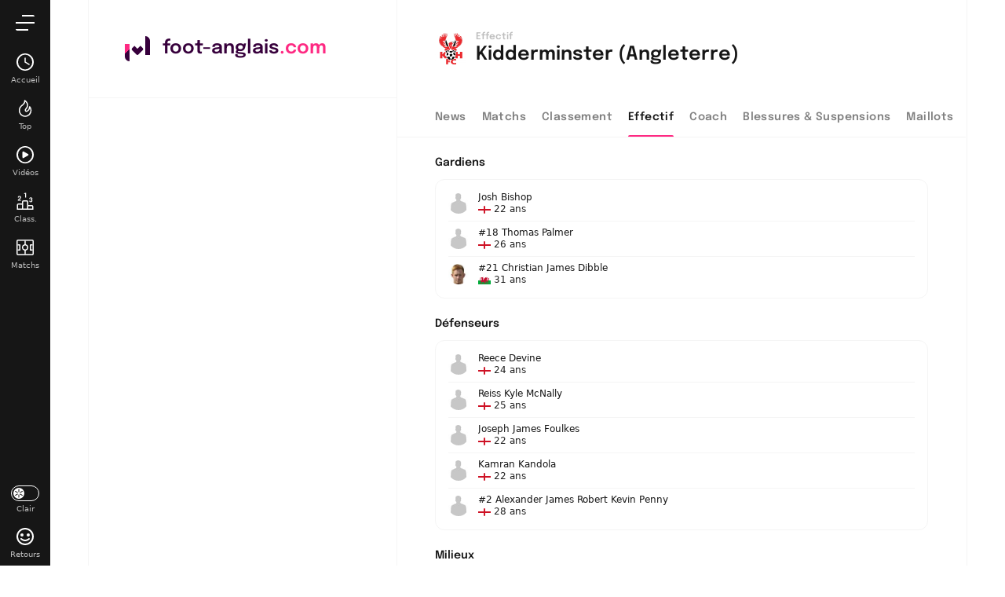

--- FILE ---
content_type: text/html; charset=UTF-8
request_url: https://www.foot-anglais.com/kidderminster/effectif
body_size: 9125
content:
<!doctype html>
<html lang="fr" class="no-js" >
<head>
    <meta charset="UTF-8">
    <meta name="viewport" content="width=device-width,minimum-scale=1,initial-scale=1,maximum-scale=1,user-scalable=no,viewport-fit=cover">

                <link rel="preconnect" href="https://securepubads.g.doubleclick.net">
        <link rel="dns-prefetch" href="https://securepubads.g.doubleclick.net">
                <link rel="preconnect" href="https://www.googletagmanager.com">
    <link rel="preconnect dns-prefetch" href="https://www.googletagmanager.com">

                
                    <script>document.documentElement.classList.remove("no-js");</script>
    
                <style>body{background:#f4f6f9;-webkit-animation:-start 6s steps(1,end) 0s 1 normal both;-moz-animation:-start 6s steps(1,end) 0s 1 normal both;-ms-animation:-start 6s steps(1,end) 0s 1 normal both;animation:-start 6s steps(1,end) 0s 1 normal both}@-webkit-keyframes -start{from{visibility:hidden}to{visibility:visible}}@-moz-keyframes -start{from{visibility:hidden}to{visibility:visible}}@-ms-keyframes -start{from{visibility:hidden}to{visibility:visible}}@-o-keyframes -start{from{visibility:hidden}to{visibility:visible}}@keyframes -start{from{visibility:hidden}to{visibility:visible}}</style>
        <noscript><style>body{-webkit-animation:none;-moz-animation:none;-ms-animation:none;animation:none}</style></noscript>
        <style>
    :root {
                                                --on-primary-color: #fff;
        --primary-color: #37003c;
        --primaryShadow: #37003cA6;
        --on-secondary-color: #fff;
        --secondary-color: #fe2982;
        --secondary-shadow: #fe2982A6;

                            --menuBottom-color: #fe2982;
            --onMenuBottom-color: #000;
        

                --on-dark-secondary: #000;
        --darkSecondary: #ff5c8d;
    }

            
    body.darkmode {
                                --on-primary-color: #000;
        --primary-color: #b84cff;
        --primaryShadow: #b84cffA6;
        --secondary-color: #ff5c8d;
        --on-secondary-color: #000;
        --on-dark-secondary: #000;         --secondary-shadow: #ff5c8dA6;
        --menuBottom-color: #ff5c8d;
        --onMenuBottom-color: #000;
    }
</style>
                <link rel="stylesheet" href="/build/css/common.44a06517.css">
    
    <link rel="stylesheet" href="/build/css/team.cd761b32.css">

                            

<title>Effectif Kidderminster (Angleterre)  : Liste des Joueurs</title>
<meta name="description" content="Tout l'effectif Kidderminster (Angleterre) avec la liste des joueurs : gardiens, défenseurs, milieux et attaquants" />


<meta property="og:site_name" content="foot-anglais.com" />
<meta property="og:url" content="https://www.foot-anglais.com/kidderminster/effectif" />
<meta property="og:type" content="website" />
<meta property="og:title" content="Effectif Kidderminster (Angleterre)  : Liste des Joueurs" />
<meta property="og:description" content="Tout l'effectif Kidderminster (Angleterre) avec la liste des joueurs : gardiens, défenseurs, milieux et attaquants" />
<meta property="og:image" content="https://www.foot-anglais.com/build/favicons/footanglais/cover.jpg" />

    <link rel="canonical" href="https://www.foot-anglais.com/kidderminster/effectif" />




<meta name="robots" content="max-image-preview:large">

<meta name="application-name" content="foot-anglais.com">
<meta name="theme-color" content="#ffffff">
<meta name="msapplication-TileColor" content="#000000">
<meta name="msapplication-TileImage" content="https://www.foot-anglais.com/build/favicons/footanglais/mstile-150x150.png">
<meta name="msapplication-config" content="https://www.foot-anglais.com/browserconfig.xml">

<meta name="twitter:widgets:theme" content="light">

<meta name="apple-mobile-web-app-title" content="foot-anglais.com">
<meta name="apple-mobile-web-app-capable" content="yes" />
    

    <link rel="manifest" href="https://www.foot-anglais.com/manifest.json">
    <link rel="apple-touch-icon" sizes="180x180" href="https://www.foot-anglais.com/build/favicons/footanglais/apple-touch-icon.png">
<link id="favicon32" rel="icon" type="image/png" sizes="32x32" href="https://www.foot-anglais.com/build/favicons/footanglais/favicon-32x32.png">
<link rel="icon" type="image/png" sizes="16x16" href="https://www.foot-anglais.com/build/favicons/footanglais/favicon-16x16.png">
<link rel="icon" type="image/png" sizes="192x192"  href="https://www.foot-anglais.com/build/favicons/footanglais/android-chrome-192x192.png">
<link rel="icon" type="image/png" sizes="512x512"  href="https://www.foot-anglais.com/build/favicons/footanglais/android-chrome-512x512.png">

        <script type="application/ld+json">
        [
            {
            "@context": "https://schema.org",
            "@type": "BreadcrumbList",
                "itemListElement": [
                        {
        "@type": "ListItem",
        "position": 1,
        "name": "Accueil",
        "item": "https://www.foot-anglais.com/"
    }
,    {
        "@type": "ListItem",
        "position": 2,
        "name": "Kidderminster (Angleterre)",
        "item": "https://www.foot-anglais.com/kidderminster"
    }
,
                            {
        "@type": "ListItem",
        "position": 3,
        "name": "Effectif",
        "item": "https://www.foot-anglais.com/kidderminster/effectif"
    }
]
            }
        ]
    </script>
</head>
<body class=" subPage  website--competition "       data-id=""
      data-page="team_squad"
      data-website="footanglais"
      data-ga="G-JGMJGNCY62"
      data-privacyPolicyURL="https://www.foot-anglais.com/contact-mentions-legales"
      data-disqus=mercato-fr
      >

            

<div class="menu" data-currentlevel="0">
    <nav class="menu__main">
        <div class="menu__top">
            <div class="menu__topButtons">
                                <a href="#" class="button button--menuBack"   role="button">
    <span class="button__iconLeft">    <svg xmlns="http://www.w3.org/2000/svg" viewBox="0 0 24 24" width="24" height="24">
        <path class="shape" fill="currentColor" fill-rule="nonzero" d="M8 3c.3 0 .5.1.7.3l8 8c.4.4.4 1 0 1.4l-8 8a1 1 0 01-1.4 0 1 1 0 010-1.4l7.3-7.3-7.3-7.3a1 1 0 010-1.4c.2-.2.4-.3.7-.3z"/>
</svg>
</span>    <span class="button__text">Retour</span>
    </a>
                                            

    
<button class="switch switch--darkmode menu__bottomButton" aria-label="darkmode" >
    <span class="switch__bullet">
                    <svg xmlns="http://www.w3.org/2000/svg" viewBox="0 0 24 24" width="12" height="12">
        <path class="shape" fill="currentColor" fill-rule="evenodd" d="M12 15a1 1 0 011 1v6a1 1 0 01-2 0v-6a1 1 0 011-1zm-2.6-1.5a1 1 0 01-.36 1.37l-5.2 3a1 1 0 11-1-1.74l5.2-3a1 1 0 011.36.37zm5.2 0a1 1 0 011.36-.37l5.2 3a1 1 0 11-1 1.74l-5.2-3a1 1 0 01-.36-1.37zm6.93-7a1 1 0 01-.37 1.37l-5.2 3a1 1 0 01-1-1.74l5.2-3a1 1 0 011.37.37zm-19.06 0a1 1 0 011.37-.37l5.2 3a1 1 0 11-1 1.74l-5.2-3a1 1 0 01-.37-1.37zM12 1a1 1 0 011 1v6a1 1 0 01-2 0V2a1 1 0 011-1z"/>
</svg>
            <svg xmlns="http://www.w3.org/2000/svg" viewBox="0 0 24 24" width="12" height="12">
      <path class="shape" fill="currentColor" fill-rule="evenodd" d="M9.8.32A11.5 11.5 0 1021.77 18.3a1 1 0 00-1.04-1.56A9.53 9.53 0 019 7.5c0-2.05.65-4 1.84-5.62A1 1 0 009.8.32zm-1.98 2.9l-.05.15C7.27 4.67 7 6.07 7 7.5v.3A11.5 11.5 0 0018.2 19h.13l-.1.08A9.5 9.5 0 117.75 3.28l.07-.05z"/>
</svg>
            </span>
    <span class="switch__label">
        <span class="switch__labelRight">Mode sombre</span>
        <span class="switch__labelLeft">Mode clair</span>
    </span>
</button>
                            </div>
        </div>

        <div class="menu__listWrapper">
                            <ul class="menu__list"></ul>
                    </div>

            </nav>

    <div class="menu__app hidden">
        <p>Ajouter foot-anglais.com<br> à votre écran d'accueil</p>
        <button class="menu__pwa button button--isActive">
            <svg xmlns="http://www.w3.org/2000/svg" viewBox="0 0 32 32" width="24" height="24">
    <path fill="currentColor" fill-rule="evenodd" d="M6 10v22h-.22A6 6 0 010 26V10h6zM26 0h.22A6 6 0 0132 6v18h-6V0zm-6.12 12.34l2.83 2.83a2 2 0 01.11 2.7l-.11.13-5.28 5.27a2 2 0 01-2.82 0l-5.21-5.2a2 2 0 010-2.83l2.82-2.83 3.8 3.8 3.86-3.87z"/>
</svg>
            <span>Ajouter</span>
        </button>
    </div>

</div>

<div class="menuOverlay"></div>

        <div class="mainContainer">
            <div class="container">
                                        
            



<header class="headerIdentity headerIdentity--topSticky">
    <div class="headerIdentity__mainLogo">
        
    <a href="/" class="mainLogo">
    <span class="mainLogo__icon">
        <svg xmlns="http://www.w3.org/2000/svg" viewBox="0 0 32 32" width="32" height="32">
          <defs>
    <linearGradient id="logoGradient" gradientUnits="userSpaceOnUse" gradientTransform="rotate(45)">
        <stop offset="0%"  id="step0" />
        <stop offset="49.99%" id="step1" />
        <stop offset="50%" id="step2" />
        <stop offset="100%" id="step3" />
    </linearGradient>
</defs>
      <path fill="url(#logoGradient)" fill-rule="evenodd" d="M6 10v22h-.22A6 6 0 010 26V10h6zM26 0h.22A6 6 0 0132 6v18h-6V0zm-6.12 12.34l2.83 2.83a2 2 0 01.11 2.7l-.11.13-5.28 5.27a2 2 0 01-2.82 0l-5.21-5.2a2 2 0 010-2.83l2.82-2.83 3.8 3.8 3.86-3.87z"/>
</svg>
    </span>
            <span class="mainLogo__name mainLogo__name--domain">
            <span class="mainLogo__nameDomainStart">foot-anglais</span><span class="mainLogo__nameDomainExtension">.com</span>
        </span>
        </a>
    </div>
    <div class="headerIdentity__container">
        <div class="headerIdentity__top">
            <a id="navigationBack" class="headerIdentity__back" href="/">
                <svg xmlns="http://www.w3.org/2000/svg" viewBox="0 0 24 24" width="24" height="24">
    <g fill="none" fill-rule="evenodd" stroke="none" stroke-width="0">
    <path class="shape" fill="currentColor" d="M11 7.6l.1.1L7.8 11H20v2H7.8l3.3 3.3a2 2 0 01-2.8 0L4 12l4.3-4.3a2 2 0 012.7-.1z"/>
  </g>
</svg>
            </a>
                            <div class="headerIdentity__icons">
                                
                </div>
                    </div>

        <div class="headerIdentity__imageTitles">
            <div class="headerIdentity__image ">
                                
            <img
            src="https://assets-fr.imgfoot.com/media/cache/150x150/club/kidderminster.png"
            loading="lazy"
            alt="Kidderminster (Angleterre)"
                        width="40"            height="40"        />
        
                </div>
                        <div class="headerIdentity__titles">
                                <h1><span>Effectif </span>  Kidderminster (Angleterre) </h1>
            </div>
        </div>

            </div>
</header>
    
                <div class="wrapper">
                    <div class="side">
                            

                        <div id="/45503615/desk_mercathor/side"
     class="gtag gtag--d "
     data-sizes='[[300, 250], [300, 600]]'
     data-context="desk"
     data-path="/45503615/desk_mercathor/side"
     >
</div>
                    </div>

                    <div class="content">
                                                                <div class="tabs tabs--menu tabs--scrollable tabs--sticky">
    <nav class="tabs__links">
        <a href="/kidderminster" >
            News
        </a>
        <a href="/kidderminster/match-foot" >
            Matchs
        </a>
        <a href="/kidderminster/classement" >
            Classement
        </a>
                <a href="/kidderminster/effectif" class="isActive">
            Effectif
        </a>
                    <a href="/kidderminster/entraineur" >
                Coach
            </a>
            <a href="/kidderminster/blessures-suspensions" >
                Blessures &amp; Suspensions
            </a>
            <a href="/kidderminster/maillot" >
                Maillots
            </a>
                <span class="tabs__indicator"></span>
    </nav>
</div>
                                                                                <p class="titleCard ">
    Gardiens
</p>
                <div class="card">
                    <ul class="card__list">
                                                                                        <li>
        <a href="/joueur/josh-bishop" class="identityLink">
<div class="identity " >
    <div class="identity__image  identity__image--rounded">
                
            <img
            src="/build/images/person.4692af7d.jpg"
            loading="lazy"
            alt="Josh Bishop"
                        width="26"            height="26"        />
    

            </div>
    <div class="identity__text">
        <span class="identity__title">Josh Bishop</span>
                    <span class="identity__subtitle">                
            <img
            src="https://www.foot-anglais.com/images/flags/eng.svg"
            loading="lazy"
            alt=""
                        width="16"            height="10"        />
        
    
    22 ans
    </span>
            </div>
    <div class="identity__extra">
            </div>
</div>
    </a>
    <span>
                
            </span>
</li>
                                                                                                                    <li>
        <a href="/joueur/tom-palmer" class="identityLink">
<div class="identity " >
    <div class="identity__image  identity__image--rounded">
                
            <img
            src="/build/images/person.4692af7d.jpg"
            loading="lazy"
            alt="Thomas Palmer"
                        width="26"            height="26"        />
    

            </div>
    <div class="identity__text">
        <span class="identity__title">#18 Thomas Palmer</span>
                    <span class="identity__subtitle">                
            <img
            src="https://www.foot-anglais.com/images/flags/eng.svg"
            loading="lazy"
            alt=""
                        width="16"            height="10"        />
        
    
    26 ans
    </span>
            </div>
    <div class="identity__extra">
            </div>
</div>
    </a>
    <span>
                
            </span>
</li>
                                                                                                                    <li>
        <a href="/joueur/christian-dibble" class="identityLink">
<div class="identity " >
    <div class="identity__image  identity__image--rounded">
                
            <img
            src="https://assets-fr.imgfoot.com/media/cache/60x60/person/christian-dibble.jpg"
            loading="lazy"
            alt="Christian James Dibble"
                        width="26"            height="26"        />
    

            </div>
    <div class="identity__text">
        <span class="identity__title">#21 Christian James Dibble</span>
                    <span class="identity__subtitle">                
            <img
            src="https://www.foot-anglais.com/images/flags/wls.svg"
            loading="lazy"
            alt=""
                        width="16"            height="10"        />
        
    
    31 ans
    </span>
            </div>
    <div class="identity__extra">
            </div>
</div>
    </a>
    <span>
                
            </span>
</li>
                                                                                                                            </ul>
                </div>
                                                <p class="titleCard ">
    Défenseurs
</p>
                <div class="card">
                    <ul class="card__list">
                                                                                        <li>
        <a href="/joueur/reece-devine" class="identityLink">
<div class="identity " >
    <div class="identity__image  identity__image--rounded">
                
            <img
            src="/build/images/person.4692af7d.jpg"
            loading="lazy"
            alt="Reece Devine"
                        width="26"            height="26"        />
    

            </div>
    <div class="identity__text">
        <span class="identity__title">Reece Devine</span>
                    <span class="identity__subtitle">                
            <img
            src="https://www.foot-anglais.com/images/flags/eng.svg"
            loading="lazy"
            alt=""
                        width="16"            height="10"        />
        
    
    24 ans
    </span>
            </div>
    <div class="identity__extra">
            </div>
</div>
    </a>
    <span>
                
            </span>
</li>
                                                                                                                    <li>
        <a href="/joueur/reiss-mcnally" class="identityLink">
<div class="identity " >
    <div class="identity__image  identity__image--rounded">
                
            <img
            src="/build/images/person.4692af7d.jpg"
            loading="lazy"
            alt="Reiss Kyle McNally"
                        width="26"            height="26"        />
    

            </div>
    <div class="identity__text">
        <span class="identity__title">Reiss Kyle McNally</span>
                    <span class="identity__subtitle">                
            <img
            src="https://www.foot-anglais.com/images/flags/eng.svg"
            loading="lazy"
            alt=""
                        width="16"            height="10"        />
        
    
    25 ans
    </span>
            </div>
    <div class="identity__extra">
            </div>
</div>
    </a>
    <span>
                
            </span>
</li>
                                                                                                                    <li>
        <a href="/joueur/joe-foulkes" class="identityLink">
<div class="identity " >
    <div class="identity__image  identity__image--rounded">
                
            <img
            src="/build/images/person.4692af7d.jpg"
            loading="lazy"
            alt="Joseph James Foulkes"
                        width="26"            height="26"        />
    

            </div>
    <div class="identity__text">
        <span class="identity__title">Joseph James Foulkes</span>
                    <span class="identity__subtitle">                
            <img
            src="https://www.foot-anglais.com/images/flags/eng.svg"
            loading="lazy"
            alt=""
                        width="16"            height="10"        />
        
    
    22 ans
    </span>
            </div>
    <div class="identity__extra">
            </div>
</div>
    </a>
    <span>
                
            </span>
</li>
                                                                                                                    <li>
        <a href="/joueur/kamran-kandola" class="identityLink">
<div class="identity " >
    <div class="identity__image  identity__image--rounded">
                
            <img
            src="/build/images/person.4692af7d.jpg"
            loading="lazy"
            alt="Kamran Kandola"
                        width="26"            height="26"        />
    

            </div>
    <div class="identity__text">
        <span class="identity__title">Kamran Kandola</span>
                    <span class="identity__subtitle">                
            <img
            src="https://www.foot-anglais.com/images/flags/eng.svg"
            loading="lazy"
            alt=""
                        width="16"            height="10"        />
        
    
    22 ans
    </span>
            </div>
    <div class="identity__extra">
            </div>
</div>
    </a>
    <span>
                
            </span>
</li>
                                                                                                                    <li>
        <a href="/joueur/alex-penny" class="identityLink">
<div class="identity " >
    <div class="identity__image  identity__image--rounded">
                
            <img
            src="/build/images/person.4692af7d.jpg"
            loading="lazy"
            alt="Alexander James Robert Kevin Penny"
                        width="26"            height="26"        />
    

            </div>
    <div class="identity__text">
        <span class="identity__title">#2 Alexander James Robert Kevin Penny</span>
                    <span class="identity__subtitle">                
            <img
            src="https://www.foot-anglais.com/images/flags/eng.svg"
            loading="lazy"
            alt=""
                        width="16"            height="10"        />
        
    
    28 ans
    </span>
            </div>
    <div class="identity__extra">
            </div>
</div>
    </a>
    <span>
                
            </span>
</li>
                                                                                                                            </ul>
                </div>
                                                <p class="titleCard ">
    Milieux
</p>
                <div class="card">
                    <ul class="card__list">
                                                                                        <li>
        <a href="/joueur/david-davis" class="identityLink">
<div class="identity " >
    <div class="identity__image  identity__image--rounded">
                
            <img
            src="https://assets-fr.imgfoot.com/media/cache/60x60/person/david-davis.jpg"
            loading="lazy"
            alt="David Lowell Davis"
                        width="26"            height="26"        />
    

            </div>
    <div class="identity__text">
        <span class="identity__title">David Lowell Davis</span>
                    <span class="identity__subtitle">                
            <img
            src="https://www.foot-anglais.com/images/flags/eng.svg"
            loading="lazy"
            alt=""
                        width="16"            height="10"        />
        
    
    34 ans
    </span>
            </div>
    <div class="identity__extra">
            </div>
</div>
    </a>
    <span>
                
            </span>
</li>
                                                                                                                            </ul>
                </div>
                                                <p class="titleCard ">
    Attaquants
</p>
                <div class="card">
                    <ul class="card__list">
                                                                                        <li>
        <a href="/joueur/seb-thompson" class="identityLink">
<div class="identity " >
    <div class="identity__image  identity__image--rounded">
                
            <img
            src="/build/images/person.4692af7d.jpg"
            loading="lazy"
            alt="Sebastian Blake Thompson"
                        width="26"            height="26"        />
    

            </div>
    <div class="identity__text">
        <span class="identity__title">Sebastian Blake Thompson</span>
                    <span class="identity__subtitle">                
            <img
            src="https://www.foot-anglais.com/images/flags/eng.svg"
            loading="lazy"
            alt=""
                        width="16"            height="10"        />
        
    
    23 ans
    </span>
            </div>
    <div class="identity__extra">
            </div>
</div>
    </a>
    <span>
                
            </span>
</li>
                                                                                                                    <li>
        <a href="/joueur/maliq-anthony-cadogan" class="identityLink">
<div class="identity " >
    <div class="identity__image  identity__image--rounded">
                
            <img
            src="/build/images/person.4692af7d.jpg"
            loading="lazy"
            alt="Maliq Anthony Cadogan"
                        width="26"            height="26"        />
    

            </div>
    <div class="identity__text">
        <span class="identity__title">Maliq Anthony Cadogan</span>
                    <span class="identity__subtitle">                
            <img
            src="https://www.foot-anglais.com/images/flags/eng.svg"
            loading="lazy"
            alt=""
                        width="16"            height="10"        />
        
    
    21 ans
    </span>
            </div>
    <div class="identity__extra">
            </div>
</div>
    </a>
    <span>
                
            </span>
</li>
                                                                                                                    <li>
        <a href="/joueur/amari-morgan-smith" class="identityLink">
<div class="identity " >
    <div class="identity__image  identity__image--rounded">
                
            <img
            src="/build/images/person.4692af7d.jpg"
            loading="lazy"
            alt="Amari Aaron Morgan-Smith"
                        width="26"            height="26"        />
    

            </div>
    <div class="identity__text">
        <span class="identity__title">#9 Amari Aaron Morgan-Smith</span>
                    <span class="identity__subtitle">                
            <img
            src="https://www.foot-anglais.com/images/flags/eng.svg"
            loading="lazy"
            alt=""
                        width="16"            height="10"        />
        
    
    36 ans
    </span>
            </div>
    <div class="identity__extra">
            </div>
</div>
    </a>
    <span>
                
            </span>
</li>
                                                                                                                    <li>
        <a href="/joueur/samson-hewett" class="identityLink">
<div class="identity " >
    <div class="identity__image  identity__image--rounded">
                
            <img
            src="/build/images/person.4692af7d.jpg"
            loading="lazy"
            alt="Samson Hewett"
                        width="26"            height="26"        />
    

            </div>
    <div class="identity__text">
        <span class="identity__title">#25 Samson Hewett</span>
                    <span class="identity__subtitle">                
            <img
            src="https://www.foot-anglais.com/images/flags/eng.svg"
            loading="lazy"
            alt=""
                        width="16"            height="10"        />
        
    
    20 ans
    </span>
            </div>
    <div class="identity__extra">
            </div>
</div>
    </a>
    <span>
                
            </span>
</li>
                                                                                                                    <li>
        <a href="/joueur/kobe-hall" class="identityLink">
<div class="identity " >
    <div class="identity__image  identity__image--rounded">
                
            <img
            src="/build/images/person.4692af7d.jpg"
            loading="lazy"
            alt="Kobe Shiloh Nathaniel Hall"
                        width="26"            height="26"        />
    

            </div>
    <div class="identity__text">
        <span class="identity__title">#28 Kobe Shiloh Nathaniel Hall</span>
                    <span class="identity__subtitle">                
            <img
            src="https://www.foot-anglais.com/images/flags/eng.svg"
            loading="lazy"
            alt=""
                        width="16"            height="10"        />
        
    
    19 ans
    </span>
            </div>
    <div class="identity__extra">
            </div>
</div>
    </a>
    <span>
                
            </span>
</li>
                                                                                                                            </ul>
                </div>
                                            
    
                                                                                                                                        
                            </div>
                </div>

                                    
<footer class="footer">
    <div class="footer__container">
        
    <a href="/" class="mainLogo">
    <span class="mainLogo__icon">
        <svg xmlns="http://www.w3.org/2000/svg" viewBox="0 0 32 32" width="32" height="32">
          <defs>
    <linearGradient id="logoGradientfooter" gradientUnits="userSpaceOnUse" gradientTransform="rotate(45)">
        <stop offset="0%"  id="step0" />
        <stop offset="49.99%" id="step1" />
        <stop offset="50%" id="step2" />
        <stop offset="100%" id="step3" />
    </linearGradient>
</defs>
      <path fill="url(#logoGradientfooter)" fill-rule="evenodd" d="M6 10v22h-.22A6 6 0 010 26V10h6zM26 0h.22A6 6 0 0132 6v18h-6V0zm-6.12 12.34l2.83 2.83a2 2 0 01.11 2.7l-.11.13-5.28 5.27a2 2 0 01-2.82 0l-5.21-5.2a2 2 0 010-2.83l2.82-2.83 3.8 3.8 3.86-3.87z"/>
</svg>
    </span>
            <span class="mainLogo__name mainLogo__name--domain">
            <span class="mainLogo__nameDomainStart">foot-anglais</span><span class="mainLogo__nameDomainExtension">.com</span>
        </span>
        </a>
        <div class="footer__menus">
            <div class="footer__menu">
                <p class="footer__title">Liens utiles</p>
                <ul>
                                            <li>
                            <a href="/contact-mentions-legales#contact" data-track-click="menuFooter" data-track-label="Contact">Contact</a>
                        </li>
                                            <li>
                            <a href="/contact-mentions-legales#notice" data-track-click="menuFooter" data-track-label="Mentions légales">Mentions légales</a>
                        </li>
                                    </ul>
            </div>
        </div>

                    <p class="footer__network"><a href="https://mercato.fr">Membre du réseau <u>Mercato.fr</u></a></p>
            </div>
</footer>
                            </div>
            <button aria-label="Scroll to top" class="buttonScrollTop ">
    <svg xmlns="http://www.w3.org/2000/svg" viewBox="0 0 24 24" width="16" height="16">
        <path class="shape" fill="currentColor" fill-rule="nonzero" d="M8 3c.3 0 .5.1.7.3l8 8c.4.4.4 1 0 1.4l-8 8a1 1 0 01-1.4 0 1 1 0 010-1.4l7.3-7.3-7.3-7.3a1 1 0 010-1.4c.2-.2.4-.3.7-.3z"/>
</svg>
</button>
                            
<div class="menuBottom ">
    <ul>
        <li>
            <a href="/"                data-track-click="menuBottom" data-track-label="Accueil">
                <span class="menuBottom__containerSvg">
                    <svg xmlns="http://www.w3.org/2000/svg" viewBox="0 0 24 24" height="24" width="24">
    <g fill="none" fill-rule="evenodd" stroke="none">
    <path class="shape" fill="currentColor" d="M12 1a11 11 0 100 22 11 11 0 000-22"/>
    <path class="border" fill="transparent" d="M12 21.5a9.51 9.51 0 010-19 9.51 9.51 0 010 19M12 1a11 11 0 100 22 11 11 0 000-22"/>
    <path class="inside" fill="#fff" d="M17.39 14.36l-4.64-2.78V7a.75.75 0 10-1.5 0v5.42l5.36 3.22a.75.75 0 10.78-1.28"/>
  </g>
</svg>
                </span>
                <span>Accueil</span>
                <span class="menuBottom__counter"></span>
            </a>
        </li>
        <li>
            <a href="/top-actu-foot"                data-track-click="menuBottom" data-track-label="Top">
               <span class="menuBottom__containerSvg">
                    <svg xmlns="http://www.w3.org/2000/svg" viewBox="0 0 24 24" width="24" height="24">
    <g fill="none" fill-rule="evenodd" stroke="none">
    <path class="shape" fill="currentColor" d="M11.99 1.37c.16.11 4.01 2.7 3.87 6.57-.1 2.15-.63 3.11-2.27 5.11-.2.22-.64.8-.59 1.26.01.08.04.3.43.56.1.07.52.1 1.14-.25 1.12-.63 2.4-2.24 2.32-4.7a.75.75 0 011.19-.63c.07.05 1.78 1.33 2.1 4.81v.07c0 .15 0 .3-.03.47 0 .77-.11 1.54-.33 2.3a8.34 8.34 0 01-4.98 5.3l-.04.01c-.48.16-.86.27-1.26.35a.82.82 0 01-.19.02l-.2.04a7.3 7.3 0 01-.96.1l-.2-.01a7.36 7.36 0 01-4.1-1.14 7.68 7.68 0 01-2.55-2.31 8.12 8.12 0 011.4-10.98 125.3 125.3 0 001.4-1.2c.12-.13.27-.26.42-.4 1.11-1 2.26-2.05 2.26-4.72A.75.75 0 0112 1.37z"/>
    <path class="border" fill="transparent" d="M7.68 9.47a6.7 6.7 0 00-.85 9.3 6.3 6.3 0 001.84 1.55c.97.63 2.05.93 3.23.93h.22a5.42 5.42 0 00.66-.06l.42-.06.1-.01a9.24 9.24 0 001.05-.3h.02a6.82 6.82 0 004.01-4.32 6.88 6.88 0 00.28-2.02c.02-.1.02-.19.02-.28a7.78 7.78 0 00-.51-2.2 6.3 6.3 0 01-2.87 3.93c-1.01.57-2.02.64-2.7.2a2.25 2.25 0 01-1.09-1.65c-.14-1.24.85-2.3.96-2.42 1.5-1.84 1.81-2.51 1.89-4.18.07-1.9-1.2-3.47-2.15-4.39-.38 2.3-1.62 3.41-2.65 4.34l-.41.39c-.03.02-1.22 1.06-1.47 1.25m4.5 13.28H12a7.36 7.36 0 01-4.1-1.14 7.68 7.68 0 01-2.55-2.31 8.12 8.12 0 011.4-10.98 125.3 125.3 0 001.4-1.2c.12-.13.27-.26.42-.4 1.11-1 2.26-2.05 2.26-4.72A.75.75 0 0112 1.37c.16.11 4.01 2.7 3.87 6.57-.1 2.15-.63 3.11-2.27 5.11-.2.22-.64.8-.59 1.26.01.08.04.3.43.56.1.07.52.1 1.14-.25 1.12-.63 2.4-2.24 2.32-4.7a.75.75 0 011.19-.63c.07.05 1.78 1.33 2.1 4.81v.07c0 .15 0 .3-.03.47 0 .77-.11 1.54-.33 2.3a8.34 8.34 0 01-4.98 5.3l-.04.01c-.48.16-.86.27-1.26.35a.82.82 0 01-.19.02l-.2.04a7.3 7.3 0 01-.96.1"/>
  </g>
</svg>
                </span>
                <span>Top</span>
            </a>
        </li>
        <li>
            <a href="/video-foot"                data-track-click="menuBottom" data-track-label="Vidéos">
               <span class="menuBottom__containerSvg">
                    <svg xmlns="http://www.w3.org/2000/svg" viewBox="0 0 24 24" width="24" height="24">
    <g fill="none" fill-rule="evenodd" stroke="none">
    <path class="shape" fill="currentColor" d="M23 12a11 11 0 11-22 0 11 11 0 0122 0"/>
    <path class="border" fill="currentColor" d="M12 1a11 11 0 100 22 11 11 0 000-22m0 1.5a9.51 9.51 0 010 19 9.51 9.51 0 010-19"/>
    <path class="shape-inside" fill="#fff" d="M9.61 7.73a1 1 0 00-1 1v6.54a1 1 0 001.5.86l5.66-3.26a1 1 0 000-1.74l-5.66-3.26a1 1 0 00-.5-.14"/>
  </g>
</svg>
                </span>
                <span>Vidéos</span>
            </a>
        </li>
                    <li>
                <a href="/classement"                    data-track-click="menuBottom" data-track-label="Favoris">
                   <span class="menuBottom__containerSvg">
                        <svg xmlns="http://www.w3.org/2000/svg" viewBox="0 0 24 24" width="24" height="24">
    <g fill="none" fill-rule="evenodd" stroke="none">
    <path class="shape" fill="currentColor" d="M20.5 18.5c.28 0 .5.22.5.5v2.5h-5V19c0-.28.22-.5.5-.5h4zm-6.5-6c.28 0 .5.22.5.5v8.5h-5V13c0-.28.22-.5.5-.5h4zm-6.5 4c.28 0 .5.22.5.5v4.5H3V17c0-.28.22-.5.5-.5h4z"/>
    <path class="border" fill="transparent" d="M21 21.5h-5V19c0-.28.22-.5.5-.5h4c.28 0 .5.22.5.5v2.5zm-6.5 0h-5V13c0-.28.22-.5.5-.5h4c.28 0 .5.22.5.5v8.5zm-6.5 0H3V17c0-.28.22-.5.5-.5h4c.28 0 .5.22.5.5v4.5zM20.5 17h-4c-.17 0-.34.03-.5.07V13a2 2 0 00-2-2h-4a2 2 0 00-2 2v2.07a1.97 1.97 0 00-.5-.07h-4a2 2 0 00-2 2v6h21v-4a2 2 0 00-2-2z"/>
    <path class="outside" fill="currentColor" d="M19.28 7.32c.47 0 .86.08 1.15.24a1.54 1.54 0 01.86 1.38c0 .22-.04.43-.13.62a1.11 1.11 0 01-.99.64c.23.01.43.07.6.2.17.12.3.28.39.48a1.97 1.97 0 01-.08 1.6c-.14.28-.36.5-.66.67-.3.17-.68.26-1.15.26-.4 0-.73-.05-1-.16a1.56 1.56 0 01-.96-1.07 2.9 2.9 0 01-.1-.76v-.02h1.24v.02c0 .27.03.48.1.63a.6.6 0 00.29.3c.12.07.27.1.45.1.22 0 .4-.08.55-.22.14-.14.2-.37.2-.69 0-.14 0-.26-.04-.36a.7.7 0 00-.14-.28.63.63 0 00-.28-.17 1.37 1.37 0 00-.42-.05h-.2V9.8h.2c.16 0 .3-.02.42-.07a.7.7 0 00.27-.18.7.7 0 00.15-.26c.03-.1.05-.2.05-.3 0-.25-.07-.43-.21-.54a.81.81 0 00-.53-.17.93.93 0 00-.62.2c-.16.14-.24.39-.24.75H17.2c0-.26.04-.5.11-.73a1.66 1.66 0 011.01-1.03c.27-.1.58-.16.95-.16zM4.81 5.42c.44 0 .81.08 1.1.24.3.17.53.39.68.66a1.96 1.96 0 01.09 1.6c-.09.2-.2.4-.35.57-.14.17-.3.33-.46.47-.16.15-.31.27-.46.39a42.14 42.14 0 00-1.05.88c-.11.1-.17.18-.2.23h2.62v.95H2.73v-1.02c.02-.06.09-.14.2-.26a9.52 9.52 0 01.97-.84l.5-.43c.2-.15.38-.31.55-.48.18-.17.33-.35.44-.53.12-.2.18-.39.18-.6a.99.99 0 00-.2-.63c-.11-.15-.31-.23-.58-.23a.84.84 0 00-.51.14.77.77 0 00-.27.4 2 2 0 00-.08.6H2.69c0-.44.08-.81.24-1.13.17-.31.4-.56.72-.73.32-.16.7-.25 1.16-.25zm8.36-3.92v5.9h-1.23V2.67a3.45 3.45 0 01-1.12.3v-.98a2.77 2.77 0 00.91-.29c.12-.06.2-.13.23-.19h1.21z"/>
  </g>
</svg>
                    </span>
                    <span>Class.</span>
                </a>
            </li>
                <li>
            <a href="/match-foot"                data-track-click="menuBottom" data-track-label="Matchs">
               <span class="menuBottom__containerSvg">
                    <svg xmlns="http://www.w3.org/2000/svg" viewBox="0 0 24 24" class="matchSvg" width="24" height="24">
    <g fill="none" fill-rule="evenodd" stroke="none">
    <path class="shape" fill="currentColor" d="M21 2H3a2 2 0 00-2 2v16c0 1.1.9 2 2 2h18a2 2 0 002-2V4a2 2 0 00-2-2z"/>
    <path class="border" fill="#fff" d="M21 2a2 2 0 012 1.85V20a2 2 0 01-1.85 2H3a2 2 0 01-2-1.85V4a2 2 0 011.85-2H21zm0 1.5H3a.5.5 0 00-.5.41V20c0 .25.18.45.41.5H21a.5.5 0 00.5-.41V4a.5.5 0 00-.41-.5H21z"/>
    <path class="inside" fill="#fff" d="M12.75 3.5v4.57a4 4 0 010 7.86v4.57h-1.5v-4.57a4 4 0 010-7.86V3.5h1.5zM21.5 8v1.5h-2v5h2V16h-2.77a.72.72 0 01-.73-.73V8.73c0-.41.32-.73.73-.73h2.77zM5.27 8c.41 0 .73.32.73.73v6.54c0 .41-.32.73-.73.73H2.5v-1.5h2v-5h-2V8zM12 9.5a2.5 2.5 0 100 5 2.5 2.5 0 000-5z"/>
  </g>
</svg>

                </span>
                <span>Matchs</span>
            </a>
        </li>
    </ul>
</div>

            <div class="verticalContainer">
                <div class="verticalContainer__menu">
                    <div class="verticalContainer__menuTop">
                        <button class="menuBurger " aria-label="menu">
    <svg xmlns="http://www.w3.org/2000/svg" xmlns:xlink="http://www.w3.org/1999/xlink" viewBox="0 0 24 24" shape-rendering="geometricPrecision" text-rendering="geometricPrecision" width="24" height="24" class="">
   <style>
      <![CDATA[
        .closed #egPH7iltUIN3_to {animation: eeLYxsN13pf3_to__to 1500ms linear 1 normal forwards}@keyframes eeLYxsN13pf3_to__to { 0% {transform: translate(2.140000px,18.450000px);animation-timing-function: cubic-bezier(0.420000,0,0.580000,1)} 33.333333% {transform: translate(0px,18px)} 100% {transform: translate(0px,18px)}}
        .closed #egPH7iltUIN3_tr {animation: eeLYxsN13pf3_tr__tr 1500ms linear 1 normal forwards}@keyframes eeLYxsN13pf3_tr__tr { 0% {transform: rotate(-45deg);animation-timing-function: cubic-bezier(0.420000,0,0.580000,1)} 16.666667% {transform: rotate(0deg)} 100% {transform: rotate(0deg)}}
        .closed #egPH7iltUIN4_tr {animation: eeLYxsN13pf4_tr__tr 1500ms linear 1 normal forwards}@keyframes eeLYxsN13pf4_tr__tr { 0% {transform: translate(12px,10px) rotate(45deg);animation-timing-function: cubic-bezier(0.420000,0,0.580000,1)} 33.333333% {transform: translate(12px,10px) rotate(0deg)} 100% {transform: translate(12px,10px) rotate(0deg)}}
        .closed #egPH7iltUIN5_to {animation: eeLYxsN13pf5_to__to 1500ms linear 1 normal forwards}@keyframes eeLYxsN13pf5_to__to { 0% {transform: translate(21.870000px,1.554214px);animation-timing-function: cubic-bezier(0.420000,0,0.580000,1)} 33.333333% {transform: translate(24px,2px)} 100% {transform: translate(24px,2px)}}
        .closed #egPH7iltUIN5_tr {animation: eeLYxsN13pf5_tr__tr 1500ms linear 1 normal forwards}@keyframes eeLYxsN13pf5_tr__tr { 0% {transform: rotate(-45deg);animation-timing-function: cubic-bezier(0.420000,0,0.580000,1)} 16.666667% {transform: rotate(0deg)} 100% {transform: rotate(0deg)}}

        .opened #egPH7iltUIN3_to {animation: egPH7iltUIN3_to__to 1500ms linear 1 normal forwards}@keyframes egPH7iltUIN3_to__to { 0% {transform: translate(0px,18px);animation-timing-function: cubic-bezier(0.420000,0,0.580000,1)} 33.333333% {transform: translate(2.140000px,18.450000px)} 100% {transform: translate(2.140000px,18.450000px)}}
        .opened #egPH7iltUIN3_tr {animation: egPH7iltUIN3_tr__tr 1500ms linear 1 normal forwards}@keyframes egPH7iltUIN3_tr__tr { 0% {transform: rotate(0deg)} 16.666667% {transform: rotate(0deg);animation-timing-function: cubic-bezier(0.420000,0,0.580000,1)} 33.333333% {transform: rotate(-45deg)} 100% {transform: rotate(-45deg)}}
        .opened #egPH7iltUIN4_tr {animation: egPH7iltUIN4_tr__tr 1500ms linear 1 normal forwards}@keyframes egPH7iltUIN4_tr__tr { 0% {transform: translate(12px,10px) rotate(0deg);animation-timing-function: cubic-bezier(0.420000,0,0.580000,1)} 33.333333% {transform: translate(12px,10px) rotate(45deg)} 100% {transform: translate(12px,10px) rotate(45deg)}}
        .opened #egPH7iltUIN5_to {animation: egPH7iltUIN5_to__to 1500ms linear 1 normal forwards}@keyframes egPH7iltUIN5_to__to { 0% {transform: translate(24px,2px);animation-timing-function: cubic-bezier(0.420000,0,0.580000,1)} 33.333333% {transform: translate(21.870000px,1.554214px)} 100% {transform: translate(21.870000px,1.554214px)}}
        .opened #egPH7iltUIN5_tr {animation: egPH7iltUIN5_tr__tr 1500ms linear 1 normal forwards}@keyframes egPH7iltUIN5_tr__tr { 0% {transform: rotate(0deg)} 16.666667% {transform: rotate(0deg);animation-timing-function: cubic-bezier(0.420000,0,0.580000,1)} 33.333333% {transform: rotate(-45deg)} 100% {transform: rotate(-45deg)}}
    ]]>
   </style>
   <g id="egPH7iltUIN2" transform="matrix(1 0 0 1 0 2)">
      <g id="egPH7iltUIN3_to" transform="translate(0,18)">
         <g id="egPH7iltUIN3_tr" transform="rotate(0)">
            <path id="egPH7iltUIN3" d="M0,18L16,18L16,20L2,20C0.895431,20,0,19.104570,0,18L0,18L0,18Z" transform="translate(0,-18)" fill="currentColor" fill-rule="evenodd" stroke="none" stroke-width="1"/>
         </g>
      </g>
      <g id="egPH7iltUIN4_tr" transform="translate(12,10) rotate(0)">
         <rect id="egPH7iltUIN4" width="24" height="2" rx="0" ry="0" transform="translate(-12,-1)" fill="currentColor" fill-rule="evenodd" stroke="none" stroke-width="1"/>
      </g>
      <g id="egPH7iltUIN5_to" transform="translate(24,2)">
         <g id="egPH7iltUIN5_tr" transform="rotate(0)">
            <path id="egPH7iltUIN5" d="M8,0L22,0C23.104570,-0,24,0.895431,24,2L24,2L24,2L8,2L8,0Z" transform="translate(-24,-2)" fill="currentColor" fill-rule="evenodd" stroke="none" stroke-width="1"/>
         </g>
      </g>
   </g>
</svg>
</button>
                            
<div class="menuBottom menuBottom--vertical">
    <ul>
        <li>
            <a href="/"                data-track-click="menuBottom" data-track-label="Accueil">
                <span class="menuBottom__containerSvg">
                    <svg xmlns="http://www.w3.org/2000/svg" viewBox="0 0 24 24" height="24" width="24">
    <g fill="none" fill-rule="evenodd" stroke="none">
    <path class="shape" fill="currentColor" d="M12 1a11 11 0 100 22 11 11 0 000-22"/>
    <path class="border" fill="transparent" d="M12 21.5a9.51 9.51 0 010-19 9.51 9.51 0 010 19M12 1a11 11 0 100 22 11 11 0 000-22"/>
    <path class="inside" fill="#fff" d="M17.39 14.36l-4.64-2.78V7a.75.75 0 10-1.5 0v5.42l5.36 3.22a.75.75 0 10.78-1.28"/>
  </g>
</svg>
                </span>
                <span>Accueil</span>
                <span class="menuBottom__counter"></span>
            </a>
        </li>
        <li>
            <a href="/top-actu-foot"                data-track-click="menuBottom" data-track-label="Top">
               <span class="menuBottom__containerSvg">
                    <svg xmlns="http://www.w3.org/2000/svg" viewBox="0 0 24 24" width="24" height="24">
    <g fill="none" fill-rule="evenodd" stroke="none">
    <path class="shape" fill="currentColor" d="M11.99 1.37c.16.11 4.01 2.7 3.87 6.57-.1 2.15-.63 3.11-2.27 5.11-.2.22-.64.8-.59 1.26.01.08.04.3.43.56.1.07.52.1 1.14-.25 1.12-.63 2.4-2.24 2.32-4.7a.75.75 0 011.19-.63c.07.05 1.78 1.33 2.1 4.81v.07c0 .15 0 .3-.03.47 0 .77-.11 1.54-.33 2.3a8.34 8.34 0 01-4.98 5.3l-.04.01c-.48.16-.86.27-1.26.35a.82.82 0 01-.19.02l-.2.04a7.3 7.3 0 01-.96.1l-.2-.01a7.36 7.36 0 01-4.1-1.14 7.68 7.68 0 01-2.55-2.31 8.12 8.12 0 011.4-10.98 125.3 125.3 0 001.4-1.2c.12-.13.27-.26.42-.4 1.11-1 2.26-2.05 2.26-4.72A.75.75 0 0112 1.37z"/>
    <path class="border" fill="transparent" d="M7.68 9.47a6.7 6.7 0 00-.85 9.3 6.3 6.3 0 001.84 1.55c.97.63 2.05.93 3.23.93h.22a5.42 5.42 0 00.66-.06l.42-.06.1-.01a9.24 9.24 0 001.05-.3h.02a6.82 6.82 0 004.01-4.32 6.88 6.88 0 00.28-2.02c.02-.1.02-.19.02-.28a7.78 7.78 0 00-.51-2.2 6.3 6.3 0 01-2.87 3.93c-1.01.57-2.02.64-2.7.2a2.25 2.25 0 01-1.09-1.65c-.14-1.24.85-2.3.96-2.42 1.5-1.84 1.81-2.51 1.89-4.18.07-1.9-1.2-3.47-2.15-4.39-.38 2.3-1.62 3.41-2.65 4.34l-.41.39c-.03.02-1.22 1.06-1.47 1.25m4.5 13.28H12a7.36 7.36 0 01-4.1-1.14 7.68 7.68 0 01-2.55-2.31 8.12 8.12 0 011.4-10.98 125.3 125.3 0 001.4-1.2c.12-.13.27-.26.42-.4 1.11-1 2.26-2.05 2.26-4.72A.75.75 0 0112 1.37c.16.11 4.01 2.7 3.87 6.57-.1 2.15-.63 3.11-2.27 5.11-.2.22-.64.8-.59 1.26.01.08.04.3.43.56.1.07.52.1 1.14-.25 1.12-.63 2.4-2.24 2.32-4.7a.75.75 0 011.19-.63c.07.05 1.78 1.33 2.1 4.81v.07c0 .15 0 .3-.03.47 0 .77-.11 1.54-.33 2.3a8.34 8.34 0 01-4.98 5.3l-.04.01c-.48.16-.86.27-1.26.35a.82.82 0 01-.19.02l-.2.04a7.3 7.3 0 01-.96.1"/>
  </g>
</svg>
                </span>
                <span>Top</span>
            </a>
        </li>
        <li>
            <a href="/video-foot"                data-track-click="menuBottom" data-track-label="Vidéos">
               <span class="menuBottom__containerSvg">
                    <svg xmlns="http://www.w3.org/2000/svg" viewBox="0 0 24 24" width="24" height="24">
    <g fill="none" fill-rule="evenodd" stroke="none">
    <path class="shape" fill="currentColor" d="M23 12a11 11 0 11-22 0 11 11 0 0122 0"/>
    <path class="border" fill="currentColor" d="M12 1a11 11 0 100 22 11 11 0 000-22m0 1.5a9.51 9.51 0 010 19 9.51 9.51 0 010-19"/>
    <path class="shape-inside" fill="#fff" d="M9.61 7.73a1 1 0 00-1 1v6.54a1 1 0 001.5.86l5.66-3.26a1 1 0 000-1.74l-5.66-3.26a1 1 0 00-.5-.14"/>
  </g>
</svg>
                </span>
                <span>Vidéos</span>
            </a>
        </li>
                    <li>
                <a href="/classement"                    data-track-click="menuBottom" data-track-label="Favoris">
                   <span class="menuBottom__containerSvg">
                        <svg xmlns="http://www.w3.org/2000/svg" viewBox="0 0 24 24" width="24" height="24">
    <g fill="none" fill-rule="evenodd" stroke="none">
    <path class="shape" fill="currentColor" d="M20.5 18.5c.28 0 .5.22.5.5v2.5h-5V19c0-.28.22-.5.5-.5h4zm-6.5-6c.28 0 .5.22.5.5v8.5h-5V13c0-.28.22-.5.5-.5h4zm-6.5 4c.28 0 .5.22.5.5v4.5H3V17c0-.28.22-.5.5-.5h4z"/>
    <path class="border" fill="transparent" d="M21 21.5h-5V19c0-.28.22-.5.5-.5h4c.28 0 .5.22.5.5v2.5zm-6.5 0h-5V13c0-.28.22-.5.5-.5h4c.28 0 .5.22.5.5v8.5zm-6.5 0H3V17c0-.28.22-.5.5-.5h4c.28 0 .5.22.5.5v4.5zM20.5 17h-4c-.17 0-.34.03-.5.07V13a2 2 0 00-2-2h-4a2 2 0 00-2 2v2.07a1.97 1.97 0 00-.5-.07h-4a2 2 0 00-2 2v6h21v-4a2 2 0 00-2-2z"/>
    <path class="outside" fill="currentColor" d="M19.28 7.32c.47 0 .86.08 1.15.24a1.54 1.54 0 01.86 1.38c0 .22-.04.43-.13.62a1.11 1.11 0 01-.99.64c.23.01.43.07.6.2.17.12.3.28.39.48a1.97 1.97 0 01-.08 1.6c-.14.28-.36.5-.66.67-.3.17-.68.26-1.15.26-.4 0-.73-.05-1-.16a1.56 1.56 0 01-.96-1.07 2.9 2.9 0 01-.1-.76v-.02h1.24v.02c0 .27.03.48.1.63a.6.6 0 00.29.3c.12.07.27.1.45.1.22 0 .4-.08.55-.22.14-.14.2-.37.2-.69 0-.14 0-.26-.04-.36a.7.7 0 00-.14-.28.63.63 0 00-.28-.17 1.37 1.37 0 00-.42-.05h-.2V9.8h.2c.16 0 .3-.02.42-.07a.7.7 0 00.27-.18.7.7 0 00.15-.26c.03-.1.05-.2.05-.3 0-.25-.07-.43-.21-.54a.81.81 0 00-.53-.17.93.93 0 00-.62.2c-.16.14-.24.39-.24.75H17.2c0-.26.04-.5.11-.73a1.66 1.66 0 011.01-1.03c.27-.1.58-.16.95-.16zM4.81 5.42c.44 0 .81.08 1.1.24.3.17.53.39.68.66a1.96 1.96 0 01.09 1.6c-.09.2-.2.4-.35.57-.14.17-.3.33-.46.47-.16.15-.31.27-.46.39a42.14 42.14 0 00-1.05.88c-.11.1-.17.18-.2.23h2.62v.95H2.73v-1.02c.02-.06.09-.14.2-.26a9.52 9.52 0 01.97-.84l.5-.43c.2-.15.38-.31.55-.48.18-.17.33-.35.44-.53.12-.2.18-.39.18-.6a.99.99 0 00-.2-.63c-.11-.15-.31-.23-.58-.23a.84.84 0 00-.51.14.77.77 0 00-.27.4 2 2 0 00-.08.6H2.69c0-.44.08-.81.24-1.13.17-.31.4-.56.72-.73.32-.16.7-.25 1.16-.25zm8.36-3.92v5.9h-1.23V2.67a3.45 3.45 0 01-1.12.3v-.98a2.77 2.77 0 00.91-.29c.12-.06.2-.13.23-.19h1.21z"/>
  </g>
</svg>
                    </span>
                    <span>Class.</span>
                </a>
            </li>
                <li>
            <a href="/match-foot"                data-track-click="menuBottom" data-track-label="Matchs">
               <span class="menuBottom__containerSvg">
                    <svg xmlns="http://www.w3.org/2000/svg" viewBox="0 0 24 24" class="matchSvg" width="24" height="24">
    <g fill="none" fill-rule="evenodd" stroke="none">
    <path class="shape" fill="currentColor" d="M21 2H3a2 2 0 00-2 2v16c0 1.1.9 2 2 2h18a2 2 0 002-2V4a2 2 0 00-2-2z"/>
    <path class="border" fill="#fff" d="M21 2a2 2 0 012 1.85V20a2 2 0 01-1.85 2H3a2 2 0 01-2-1.85V4a2 2 0 011.85-2H21zm0 1.5H3a.5.5 0 00-.5.41V20c0 .25.18.45.41.5H21a.5.5 0 00.5-.41V4a.5.5 0 00-.41-.5H21z"/>
    <path class="inside" fill="#fff" d="M12.75 3.5v4.57a4 4 0 010 7.86v4.57h-1.5v-4.57a4 4 0 010-7.86V3.5h1.5zM21.5 8v1.5h-2v5h2V16h-2.77a.72.72 0 01-.73-.73V8.73c0-.41.32-.73.73-.73h2.77zM5.27 8c.41 0 .73.32.73.73v6.54c0 .41-.32.73-.73.73H2.5v-1.5h2v-5h-2V8zM12 9.5a2.5 2.5 0 100 5 2.5 2.5 0 000-5z"/>
  </g>
</svg>

                </span>
                <span>Matchs</span>
            </a>
        </li>
    </ul>
</div>

                    </div>
                    <div class="verticalContainer__menuBottom">
                        <div class="menuBottom menuBottom--vertical">     <ul>
                <li>
                    

    
<button class="switch switch--darkmode switch--inVerticalContainer" aria-label="darkmode" >
    <span class="switch__bullet">
                    <svg xmlns="http://www.w3.org/2000/svg" viewBox="0 0 24 24" width="12" height="12">
        <path class="shape" fill="currentColor" fill-rule="evenodd" d="M12 15a1 1 0 011 1v6a1 1 0 01-2 0v-6a1 1 0 011-1zm-2.6-1.5a1 1 0 01-.36 1.37l-5.2 3a1 1 0 11-1-1.74l5.2-3a1 1 0 011.36.37zm5.2 0a1 1 0 011.36-.37l5.2 3a1 1 0 11-1 1.74l-5.2-3a1 1 0 01-.36-1.37zm6.93-7a1 1 0 01-.37 1.37l-5.2 3a1 1 0 01-1-1.74l5.2-3a1 1 0 011.37.37zm-19.06 0a1 1 0 011.37-.37l5.2 3a1 1 0 11-1 1.74l-5.2-3a1 1 0 01-.37-1.37zM12 1a1 1 0 011 1v6a1 1 0 01-2 0V2a1 1 0 011-1z"/>
</svg>
            <svg xmlns="http://www.w3.org/2000/svg" viewBox="0 0 24 24" width="12" height="12">
      <path class="shape" fill="currentColor" fill-rule="evenodd" d="M9.8.32A11.5 11.5 0 1021.77 18.3a1 1 0 00-1.04-1.56A9.53 9.53 0 019 7.5c0-2.05.65-4 1.84-5.62A1 1 0 009.8.32zm-1.98 2.9l-.05.15C7.27 4.67 7 6.07 7 7.5v.3A11.5 11.5 0 0018.2 19h.13l-.1.08A9.5 9.5 0 117.75 3.28l.07-.05z"/>
</svg>
            </span>
    <span class="switch__label">
        <span class="switch__labelRight">Sombre</span>
        <span class="switch__labelLeft">Clair</span>
    </span>
</button>
        </li>
                <li>
            <a href="#" role="button" data-modal="modalFeedback">
                <svg xmlns="http://www.w3.org/2000/svg" viewBox="0 0 24 24" width="24" height="24">
    <g fill="none" fill-rule="evenodd" stroke="none" stroke-width="0">
    <path class="border" fill="currentColor" d="M12 1a11 11 0 110 22 11 11 0 010-22zm0 2a9 9 0 100 18 9 9 0 000-18zm5.78 11.38a1 1 0 01-.16 1.4c-3.7 2.96-7.55 2.96-11.24 0a1 1 0 111.24-1.56c2.97 2.37 5.79 2.37 8.76 0a1 1 0 011.4.16zM8 8a2 2 0 110 4 2 2 0 010-4zm8 0a2 2 0 110 4 2 2 0 010-4z"/>
  </g>
</svg>
                <span>Retours</span>
            </a>
        </li>
    </ul>
</div>
                    </div>
                </div>
            </div>
        </div>
    
        
<div id="modalPlayerInjury" class="modal   ">
    <div class="modal__wrapper">
        <div class="modal__close">
            <button>
                <span>Fermer</span>
                <svg xmlns="http://www.w3.org/2000/svg" viewBox="0 0 24 24" width="24" height="24">
    <path class="shape" fill="currentColor" fill-rule="evenodd" d="M4.97 20.45a2 2 0 01-2.83 0l8.2-8.2L2.3 4.22l1.42-1.41 8.02 8.03 7.29-7.29a2 2 0 012.7-.11l.13.11-8.7 8.7 7.53 7.53-1.42 1.41-7.53-7.52-1.2 1.2-5.58 5.58z"/>
</svg>
            </button>
        </div>
        <div class="modal__content">
                <div class="injuryDetail"></div>

        </div>
    </div>
</div>
    
<div id="modalPlayerSuspensions" class="modal modal--bgGray  ">
    <div class="modal__wrapper">
        <div class="modal__close">
            <button>
                <span>Fermer</span>
                <svg xmlns="http://www.w3.org/2000/svg" viewBox="0 0 24 24" width="24" height="24">
    <path class="shape" fill="currentColor" fill-rule="evenodd" d="M4.97 20.45a2 2 0 01-2.83 0l8.2-8.2L2.3 4.22l1.42-1.41 8.02 8.03 7.29-7.29a2 2 0 012.7-.11l.13.11-8.7 8.7 7.53 7.53-1.42 1.41-7.53-7.52-1.2 1.2-5.58 5.58z"/>
</svg>
            </button>
        </div>
        <div class="modal__content">
                <div class="suspensionsDetail"></div>

        </div>
    </div>
</div>
                        <div id="modalSearch" class="modal modal--full  ">
    <div class="modal__wrapper">
        <div class="modal__close">
            <button>
                <span>Fermer</span>
                <svg xmlns="http://www.w3.org/2000/svg" viewBox="0 0 24 24" width="24" height="24">
    <path class="shape" fill="currentColor" fill-rule="evenodd" d="M4.97 20.45a2 2 0 01-2.83 0l8.2-8.2L2.3 4.22l1.42-1.41 8.02 8.03 7.29-7.29a2 2 0 012.7-.11l.13.11-8.7 8.7 7.53 7.53-1.42 1.41-7.53-7.52-1.2 1.2-5.58 5.58z"/>
</svg>
            </button>
        </div>
        <div class="modal__content">
                        <div class="search"                                                                                                     data-mode="api">
    <div class="search__form">
        <svg xmlns="http://www.w3.org/2000/svg" viewBox="0 0 24 24" width="24" height="24">
    <path class="border" fill="currentColor" fill-rule="evenodd" d="M3.37 3.57a9 9 0 0113.57 11.77l5.7 5.69a1 1 0 01-1.34 1.5l-.08-.09-5.65-5.65A9 9 0 013.37 3.57zM14.68 5a7 7 0 10-9.9 9.9 7 7 0 009.9-9.9z"/>
</svg>
        <input type="text" name="q2001260429" value="" placeholder="Rechercher (compétition, équipe, joueur)..." aria-label="Rechercher"  />
        <button class="search__clear">
            <svg xmlns="http://www.w3.org/2000/svg" viewBox="0 0 24 24" width="8" height="8">
    <path class="shape" fill="currentColor" fill-rule="evenodd" d="M4.97 20.45a2 2 0 01-2.83 0l8.2-8.2L2.3 4.22l1.42-1.41 8.02 8.03 7.29-7.29a2 2 0 012.7-.11l.13.11-8.7 8.7 7.53 7.53-1.42 1.41-7.53-7.52-1.2 1.2-5.58 5.58z"/>
</svg>
        </button>
    </div>
    <div class="search__results"></div>

    </div>
        
        </div>
    </div>
</div>

                        <div id="modalPWAiOS" class="modal modal  ">
    <div class="modal__wrapper">
        <div class="modal__close">
            <button>
                <span>Fermer</span>
                <svg xmlns="http://www.w3.org/2000/svg" viewBox="0 0 24 24" width="24" height="24">
    <path class="shape" fill="currentColor" fill-rule="evenodd" d="M4.97 20.45a2 2 0 01-2.83 0l8.2-8.2L2.3 4.22l1.42-1.41 8.02 8.03 7.29-7.29a2 2 0 012.7-.11l.13.11-8.7 8.7 7.53 7.53-1.42 1.41-7.53-7.52-1.2 1.2-5.58 5.58z"/>
</svg>
            </button>
        </div>
        <div class="modal__content">
                        <div class="iosPWA__logo">
    <div class="iosPWA__svg">
            
            <img
            src="https://www.foot-anglais.com/build/favicons/footanglais/favicon.png"
            loading="lazy"
            alt="logo"
                        width="72"            height="72"        />
        </div>
    <div class="iosPWA__add"><span>+</span></div>
</div>

<ul class="iosPWA__tuto">
    <li>
        1. Cliquez sur l&#039;icône de partage
        <svg xmlns="http://www.w3.org/2000/svg" viewBox="0 0 24 24" width="20" height="20">
    <path class="shape" fill="currentColor" fill-rule="evenodd" d="M17 8h2a2 2 0 0 1 2 2v9a2 2 0 0 1-2 2H5a2 2 0 0 1-2-2v-9a2 2 0 0 1 2-2h2v2H5v9h14v-9h-2V8zM6.5 5.5l1.414 1.414L11 3.828V14h2V3.828l3.086 3.086L17.5 5.5L12 0L6.5 5.5z"/>
</svg>
    </li>
    <li>
        2. Puis, sur &quot;Ajouter sur la page d&#039;accueil&quot;
        <svg xmlns="http://www.w3.org/2000/svg" viewBox="0 0 18 18" width="20" height="20">
  <path fill="none" fill-rule="evenodd" stroke="#004FFF" d="M5 1h8a4 4 0 014 4v8a4 4 0 01-4 4H5a4 4 0 01-4-4V5a4 4 0 014-4zm4 4.2v7.6M5 9h8"/>
</svg>
    </li>
    <li>3. Enfin validez en cliquant sur &quot;Ajouter&quot;</li>
</ul>
        
        </div>
    </div>
</div>

                        <div id="modalA2hs" class="modal modal--middle  ">
    <div class="modal__wrapper">
        <div class="modal__close">
            <button>
                <span>Fermer</span>
                <svg xmlns="http://www.w3.org/2000/svg" viewBox="0 0 24 24" width="24" height="24">
    <path class="shape" fill="currentColor" fill-rule="evenodd" d="M4.97 20.45a2 2 0 01-2.83 0l8.2-8.2L2.3 4.22l1.42-1.41 8.02 8.03 7.29-7.29a2 2 0 012.7-.11l.13.11-8.7 8.7 7.53 7.53-1.42 1.41-7.53-7.52-1.2 1.2-5.58 5.58z"/>
</svg>
            </button>
        </div>
        <div class="modal__content">
                        <div class="a2hs">
    
    <div class="a2hs__app">
        <div class="a2hs__logo">
                
            <img
            src="https://www.foot-anglais.com/build/favicons/footanglais/android-chrome-96x96.png"
            loading="lazy"
            alt="logo"
                        width="32"            height="32"        />
            </div>

        <div class="a2hs__text">
            <div class="a2hs__name">foot-anglais.com</div>
            <div class="a2hs__url">www.foot-anglais.com</div>
        </div>
    </div>

    <div class="a2hs__control">
        <button class="a2hs__buttonCancel">Annuler</button>
        <button class="a2hs__buttonAdd">Ajouter</button>
    </div>
</div>
        
        </div>
    </div>
</div>

                <div id="modalFeedback" class="modal modal--full  ">
    <div class="modal__wrapper">
        <div class="modal__close">
            <button>
                <span>Fermer</span>
                <svg xmlns="http://www.w3.org/2000/svg" viewBox="0 0 24 24" width="24" height="24">
    <path class="shape" fill="currentColor" fill-rule="evenodd" d="M4.97 20.45a2 2 0 01-2.83 0l8.2-8.2L2.3 4.22l1.42-1.41 8.02 8.03 7.29-7.29a2 2 0 012.7-.11l.13.11-8.7 8.7 7.53 7.53-1.42 1.41-7.53-7.52-1.2 1.2-5.58 5.58z"/>
</svg>
            </button>
        </div>
        <div class="modal__content">
                        <div class="feedback" data-form="/api/feedbacks"></div>
        
        </div>
    </div>
</div>

                
        <div id="modalLiveStream" class="modal modal--bgGray modal--full  ">
    <div class="modal__wrapper">
        <div class="modal__close">
            <button>
                <span>Fermer</span>
                <svg xmlns="http://www.w3.org/2000/svg" viewBox="0 0 24 24" width="24" height="24">
    <path class="shape" fill="currentColor" fill-rule="evenodd" d="M4.97 20.45a2 2 0 01-2.83 0l8.2-8.2L2.3 4.22l1.42-1.41 8.02 8.03 7.29-7.29a2 2 0 012.7-.11l.13.11-8.7 8.7 7.53 7.53-1.42 1.41-7.53-7.52-1.2 1.2-5.58 5.58z"/>
</svg>
            </button>
        </div>
        <div class="modal__content">
                        <div class="modalLivestreamContent">
                loading
            </div>
        
        </div>
    </div>
</div>

            

    

                                        <script src="https://securepubads.g.doubleclick.net/tag/js/gpt.js" async></script>
        
        <script src="/build/js/common.f4802caf.js"></script>
        <script src="/build/js/darkModeManager.dd25e1a5.js"></script>
        <script src="/build/js/modalManager.07aa139c.js" defer></script>
        <script src="/build/js/searchManager.a34b4c4c.js" defer></script>
        <script src="/build/js/favoriteManager.0f919efe.js" defer></script>
        <script src="/build/js/lazyloadScriptManager.4eeaedcb.js" defer></script>

                <script src="/build/js/feedbackManager.e4cad1f8.js" defer></script>
        
                    <script src="/build/js/displayManager.aff460de.js"></script>
                    <script src="https://www.googletagmanager.com/gtag/js?id=G-JGMJGNCY62" async></script>

    
    <script src="/build/js/tabsManager.68a9aaff.js" async></script>
    <script src="/build/js/filtersManager.207a5ea0.js" async></script>
    <script src="/build/js/videosManager.f0b58d00.js" defer></script>
    <script src="/build/js/lazyloadMediaManager.c1c9670b.js" defer></script>

    </body>
</html>


--- FILE ---
content_type: text/html; charset=utf-8
request_url: https://www.google.com/recaptcha/api2/aframe
body_size: 265
content:
<!DOCTYPE HTML><html><head><meta http-equiv="content-type" content="text/html; charset=UTF-8"></head><body><script nonce="jOaKyHfAhAWe4_jfikoTrA">/** Anti-fraud and anti-abuse applications only. See google.com/recaptcha */ try{var clients={'sodar':'https://pagead2.googlesyndication.com/pagead/sodar?'};window.addEventListener("message",function(a){try{if(a.source===window.parent){var b=JSON.parse(a.data);var c=clients[b['id']];if(c){var d=document.createElement('img');d.src=c+b['params']+'&rc='+(localStorage.getItem("rc::a")?sessionStorage.getItem("rc::b"):"");window.document.body.appendChild(d);sessionStorage.setItem("rc::e",parseInt(sessionStorage.getItem("rc::e")||0)+1);localStorage.setItem("rc::h",'1768883384642');}}}catch(b){}});window.parent.postMessage("_grecaptcha_ready", "*");}catch(b){}</script></body></html>

--- FILE ---
content_type: application/javascript
request_url: https://www.foot-anglais.com/build/js/filtersManager.207a5ea0.js
body_size: 1430
content:
!function(){"use strict";function e(){dataLayer.push(arguments)}var t=function(){window.dataLayer=window.dataLayer||[],e("js",new Date);var t=document.body.dataset.ga;t&&e("config",t)};function a(e,t){for(var a=0;a<t.length;a++){var n=t[a];n.enumerable=n.enumerable||!1,n.configurable=!0,"value"in n&&(n.writable=!0),Object.defineProperty(e,n.key,n)}}var n=function(){function n(){var e=this;!function(e,t){if(!(e instanceof t))throw new TypeError("Cannot call a class as a function")}(this,n),window.addEventListener("load",(function(){return e.initFilters()}))}var i,r,l;return i=n,(r=[{key:"initFilters",value:function(){this.listenFilterClick(document),this.listenFilterChange(document)}},{key:"listenFilterClick",value:function(t){var a=this;t&&t.querySelectorAll("[data-filter]").forEach((function(t){t.addEventListener("click",(function(n){n.preventDefault();var i=t.dataset.filter,r=t.dataset.target,l=t.dataset.value,o=t.dataset.text,c=t.dataset.select,d=t.dataset.group,s=t.dataset.groupOrder,u=t.dataset.closeModalId,y=t.dataset.toggleClass,f=t.dataset.api,g=t.dataset.comparisonType||"equality";f?a.toggleFromApiResult(r,f,i):a.toggleTargets(r,l,i,g),c&&a.updateSelect(t,c,o),u&&a.closeModal(u),d&&(a.filterGroup(r,d),s&&a.updateGroupOrder(d,s)),y&&(document.querySelector("."+y).classList.remove(y),t.classList.toggle(y)),function(t,a){var n=arguments.length>2&&void 0!==arguments[2]?arguments[2]:null;window.dataLayer&&e("event",t,{action:a,label:n})}("filter","content",i)}))}))}},{key:"listenFilterChange",value:function(e){var t=this;e&&e.querySelectorAll("select[data-selectFilter]").forEach((function(e){e.addEventListener("change",(function(a){a.preventDefault();var n=e.dataset.selectfilter,i=e.dataset.target,r=a.target.value,l=e.dataset.api;l=l.replace("value",r),t.toggleFromApiResult(i,l,n)}))}))}},{key:"toggleTargets",value:function(e,t,a,n){document.querySelectorAll(e).forEach((function(e){e.classList.remove("hidden"),"all"!=a&&"all"!=t&&("include"==n?e.dataset[a].includes(t)||e.classList.add("hidden"):e.dataset[a]!=t&&e.classList.add("hidden"))}))}},{key:"toggleFromApiResult",value:function(a,n,i){var r=this,l=document.querySelector(a);l.classList.add("apiResult--pending"),fetch(n,{method:"GET"}).then((function(e){if(!e.ok)throw Error(e.statusText);return e.text()})).then((function(n){var l=document.querySelector(a);l.innerHTML=n,l.querySelector("[data-modal]")&&window.modalManager.init(l),l.querySelector("[data-filter]")&&r.listenFilterClick(l),l.querySelector("[data-selectFilter]")&&r.listenFilterChange(l),l.querySelector(".tabs--filter")&&window.tabsManager.listenTabClick(l),l.querySelector("[data-pagination]")&&window.articlesManager.initInfiniteScroll(l),l.querySelector("[data-lazyload]")&&window.lazyloadScriptManager.lazyloadScripts(l),window.lazyloadMediaManager&&l.querySelector("[data-src]")&&(window.lazyloadMediaManager.lazyloadIframes(l),window.lazyloadMediaManager.lazyloadImages(l)),l.querySelector(".gtag")&&window.displayManager.refreshListAds(),l.querySelector(".article--video")&&(window.videosManager.listenVideosIntersection(l),window.videosManager.listenVideosOver(l)),function(){var a=arguments.length>0&&void 0!==arguments[0]?arguments[0]:null;window.dataLayer?a?e("event","page_view",{page_location:document.location.pathname+a}):e("event","page_view"):t()}("?filtered=".concat(i))})).catch((function(e){console.error(e)})).finally((function(){l.classList.remove("apiResult--pending")}))}},{key:"updateSelect",value:function(e,t,a){var n=document.querySelector(t+" .componentSelect__select");n?(n.querySelector(".identity__title").innerHTML=a||e.querySelector(".identity__title").innerHTML,e.querySelector(".identity__image")&&(n.querySelector(".identity__image").innerHTML=e.querySelector(".identity__image").innerHTML),e.querySelector(".identity__subtitle")&&(n.querySelector(".identity__subtitle").innerHTML=a||e.querySelector(".identity__subtitle").innerHTML),this.closeModal(n.dataset.modal)):document.querySelector(t).innerHTML=e.querySelector(".identity__title").innerHTML}},{key:"closeModal",value:function(e){var t=document.querySelector("#".concat(e,".modal"));t&&t.querySelector(".modal__close").click()}},{key:"filterGroup",value:function(e,t){document.querySelectorAll(t).forEach((function(t){t.classList.remove("hidden");var a=!0;t.querySelectorAll(e).forEach((function(e){e.classList.contains("hidden")||(a=!1)})),a&&t.classList.add("hidden")}))}},{key:"updateGroupOrder",value:function(e,t){document.querySelector(e).parentNode.dataset.direction=t}}])&&a(i.prototype,r),l&&a(i,l),n}();window.filtersManager=new n}();

--- FILE ---
content_type: application/javascript
request_url: https://www.foot-anglais.com/build/js/favoriteManager.0f919efe.js
body_size: 2549
content:
!function(){"use strict";function e(){dataLayer.push(arguments)}var t=function(t,i){var r=arguments.length>2&&void 0!==arguments[2]?arguments[2]:null;window.dataLayer&&e("event",t,{action:i,label:r})};function i(e,t){var i=Object.keys(e);if(Object.getOwnPropertySymbols){var r=Object.getOwnPropertySymbols(e);t&&(r=r.filter((function(t){return Object.getOwnPropertyDescriptor(e,t).enumerable}))),i.push.apply(i,r)}return i}function r(e,t,i){return t in e?Object.defineProperty(e,t,{value:i,enumerable:!0,configurable:!0,writable:!0}):e[t]=i,e}function o(e,t){if(!(e instanceof t))throw new TypeError("Cannot call a class as a function")}function n(e,t){for(var i=0;i<t.length;i++){var r=t[i];r.enumerable=r.enumerable||!1,r.configurable=!0,"value"in r&&(r.writable=!0),Object.defineProperty(e,r.key,r)}}function a(e,t,i){return t&&n(e.prototype,t),i&&n(e,i),e}var s=function(){function e(){var t=this;o(this,e),this.debug=!1,this.DB_NAME="favorite",this.DB_VERSION=1,this.DB_STORE_NAMES=["teams"],window.addEventListener("load",(function(){t.handleIndexedDB="indexedDB"in window,t.$favorites=document.body.querySelectorAll(".favorites"),t.openDb().then((function(){t.handleFavoriteButtons(),t.handleFavoritesRender()})),!window.favoritePageManager&&document.body.classList.contains("pageFavorites")&&(window.favoritePageManager=new c)}))}return a(e,[{key:"handleFavoriteButtons",value:function(){var e=this,t=arguments.length>0&&void 0!==arguments[0]?arguments[0]:document.body;t.querySelectorAll(".favorite").forEach((function(t){if(e.handleIndexedDB){var i=t.dataset.type,r=t.dataset.id;r&&(e.hasFavorite(i,r).then((function(){t.classList.add("favorite--isActive"),document.dispatchEvent(new CustomEvent("activeFavorite",{detail:{type:i,id:r}}))})),t.addEventListener("click",(function(i){e.toggle(t),e.$favorites&&e.handleFavoritesRender()})))}}))}},{key:"handleFavoritesRender",value:function(){var e=this;this.handleIndexedDB&&this.$favorites.forEach((function(t,i){var r=t.dataset.type;e.getAll(r).then((function(i){e.renderFavorites(t,i)}))}))}},{key:"toggle",value:function(e){var t=e.dataset.type,i=e.dataset.id,r=e.dataset.date;if(t&&i){if(e.classList.contains("favorite--isActive"))this.removeFavorite(t,i).then((function(){document.querySelectorAll('.favorite[data-id="'.concat(i,'"][data-type="').concat(t,'"]')).forEach((function(e){e.classList.remove("favorite--isActive")}))}));else{var o=r?{date:r}:null;this.addFavorite(t,i,o).then((function(){document.querySelectorAll('.favorite[data-id="'.concat(i,'"][data-type="').concat(t,'"]')).forEach((function(e){e.classList.add("favorite--isActive")}))}))}window.navigator.vibrate&&window.navigator.vibrate([200])}}},{key:"openDb",value:function(){var e=this;return new Promise((function(t,i){e.log("openDb ...");var r=indexedDB.open(e.DB_NAME,e.DB_VERSION);r.onsuccess=function(i){e.db=r.result,e.log("openDb DONE",i),t()},r.onerror=function(e){console.error("openDb:",e.target.errorCode)},r.onupgradeneeded=function(t){var i=t.currentTarget.result;e.log("openDb.onupgradeneeded from ",i.oldVersion),e.DB_STORE_NAMES.forEach((function(e){if(!i.objectStoreNames.contains(e)){var t=i.createObjectStore(e,{keyPath:"id",autoIncrement:!0});"matches"==e&&t.createIndex("date","date",{unique:!1})}}))}}))}},{key:"getObjectStore",value:function(e,t){if(this.DB_STORE_NAMES.includes(e))return this.db.transaction(e,t).objectStore(e)}},{key:"getAll",value:function(e){var t=this;return new Promise((function(i,r){var o=t.getObjectStore(e,"readonly").getAll();o.onsuccess=function(e){var t=e.target.result;if(t)return i(t)},o.onerror=function(e){console.error("getAll error:",e)}}))}},{key:"hasFavorite",value:function(e,t){var i=this;return new Promise((function(r,o){var n=i.getObjectStore(e,"readonly").get(t);n.onsuccess=function(e){var t=e.target.result;if(t)return r(t)},n.onerror=function(e){console.error("hasFavorite error:",e)}}))}},{key:"addFavorite",value:function(e,o,n){var a=this;return new Promise((function(s,c){a.log("Add favorite",e,o);var d=a.getObjectStore(e,"readwrite").add(function(e){for(var t=1;t<arguments.length;t++){var o=null!=arguments[t]?arguments[t]:{};t%2?i(Object(o),!0).forEach((function(t){r(e,t,o[t])})):Object.getOwnPropertyDescriptors?Object.defineProperties(e,Object.getOwnPropertyDescriptors(o)):i(Object(o)).forEach((function(t){Object.defineProperty(e,t,Object.getOwnPropertyDescriptor(o,t))}))}return e}({id:o},n));d.onsuccess=function(){return document.dispatchEvent(new CustomEvent("activeFavorite",{detail:{type:e,id:o}})),t("favorite","add",e),s()},d.onerror=function(e){return console.error("addPublication error",e),c()}}))}},{key:"removeFavorite",value:function(e,i){var r=this;return new Promise((function(o,n){r.log("remove favorite",i);var a=r.getObjectStore(e,"readwrite").delete(i);a.onsuccess=function(){return document.dispatchEvent(new CustomEvent("removeFavorite",{detail:{type:e,id:i}})),t("favorite","remove",e),o()},a.onerror=function(e){return console.error("addPublication error",e),n()}}))}},{key:"renderFavorites",value:function(e,t){var i=this,r=[];t.forEach((function(e){r.push(e.id)})),this.fetchFavorites(e,r).then((function(t){e.innerHTML=t,i.handleFavoriteButtons(e),window.filtersManager&&window.filtersManager.listenFilterClick(e),window.favoritePageManager&&window.favoritePageManager.updateCurrentView()}))}},{key:"fetchFavorites",value:function(e,t){var i=e.dataset.type,r=e.dataset.template,o=e.dataset.extra,n="/api/search/".concat(i,"-ids?ids=").concat(t.toString());return r&&(n+="&template=".concat(encodeURIComponent(r))),o&&(n+=o),fetch(n,{method:"GET"}).then((function(e){if(!e.ok)throw Error(e.statusText);return e.text()})).catch((function(e){console.error(e)}))}},{key:"log",value:function(e){this.debug&&console.log(e)}}]),e}(),c=function(){function e(){o(this,e),this.debug=!1,this.$favorites=document.body.querySelectorAll(".favorites"),this.currentView,this.$emptyView=document.querySelector(".favorites__emptyView"),this.$addView=document.querySelector(".favorites__addView"),this.$articlesView=document.querySelector(".favorites__articlesView"),this.$headerAddButton=document.querySelector(".favorites__headerButtonAdd"),this.$headerBackButton=document.querySelector(".favorites__headerButtonBack"),this.$buttonEmptyView=document.querySelector(".button--goToAddView"),this.$displayedFavorites=this.getFavoritesDisplayed(),this.log("init FavoritePageManager"),this.listenAddButtons(),this.listenClickBack()}return a(e,[{key:"listenAddButtons",value:function(){var e=this;[this.$headerAddButton,this.$buttonEmptyView].forEach((function(t){t.addEventListener("click",(function(t){t.preventDefault(),e.goToView("add")}))}))}},{key:"listenClickBack",value:function(){this.$headerBackButton.addEventListener("click",(function(){document.querySelector("#navigationBack").click()}))}},{key:"updateCurrentView",value:function(){return this.updateCounterFromAddView(),this.$addView.classList.contains("favorites__addView--active")?this.goToView("add"):this.getFavoritesDisplayed().length?this.getFavoritesDisplayed().length?this.goToView("articles"):void this.goToView("add"):this.goToView("empty")}},{key:"goToView",value:function(e){e&&this.currentView!==e&&(this.log("goToView > ".concat(e)),this.resetViews(),"empty"===e&&(this.currentView="empty",this.$emptyView.classList.add("favorites__emptyView--active"),this.$headerAddButton.classList.add("button--visible"),this.$headerBackButton.classList.remove("button--visible")),"add"===e&&(this.currentView="add",this.$addView.classList.add("favorites__addView--active"),this.$headerAddButton.classList.remove("button--visible"),this.$headerBackButton.classList.add("button--visible"),this.updateCounterFromAddView()),"articles"===e&&(this.currentView="articles",this.$articlesView.classList.add("favorites__articlesView--active"),this.$headerAddButton.classList.add("button--visible"),this.$headerBackButton.classList.remove("button--visible"),this.fetchArticles()))}},{key:"resetViews",value:function(){document.querySelector("#buttonAddFavorite").classList.add("button--visible"),this.$emptyView.classList.remove("favorites__emptyView--active"),this.$addView.classList.remove("favorites__addView--active"),this.$articlesView.classList.remove("favorites__articlesView--active")}},{key:"onClickBack",value:function(){this.log("onClickBack"),"empty"!==this.currentView&&"articles"!==this.currentView?"add"===this.currentView&&(this.getFavoritesDisplayed().length?this.goToView("articles"):this.goToView("empty")):window.history.back()}},{key:"getFavoritesDisplayed",value:function(){return document.querySelectorAll(".favorites__addView .favorites__myTeamsList .topEntity__item")}},{key:"updateCounterFromAddView",value:function(){var e=document.querySelector(".favorites__myTeamsCounter"),t=this.getFavoritesDisplayed();e.innerHTML=t.length,t.length?e.classList.add("favorites__myTeamsCounter--active"):e.classList.remove("favorites__myTeamsCounter--active")}},{key:"fetchArticles",value:function(){var e=this.getFavoritesDisplayed();if(e.length){var t=Array.from(e).map((function(e){return e.dataset.id})),i=document.querySelector(".articles__actions"),r=document.querySelector(".articles__more"),o=this.$articlesView.dataset.baseApi+"?";t.forEach((function(e,t){0!==t&&(o+="&"),o+="filters[footDataTeamIds][]=".concat(e)})),i.dataset.refreshApi=o+"&pageNumber=1",r.dataset.pagination=o+"&pageNumber=2",window.articlesManager.refreshArticles(!1)}}},{key:"log",value:function(e){this.debug&&console.log(e)}}]),e}();window.favoriteManager=new s}();